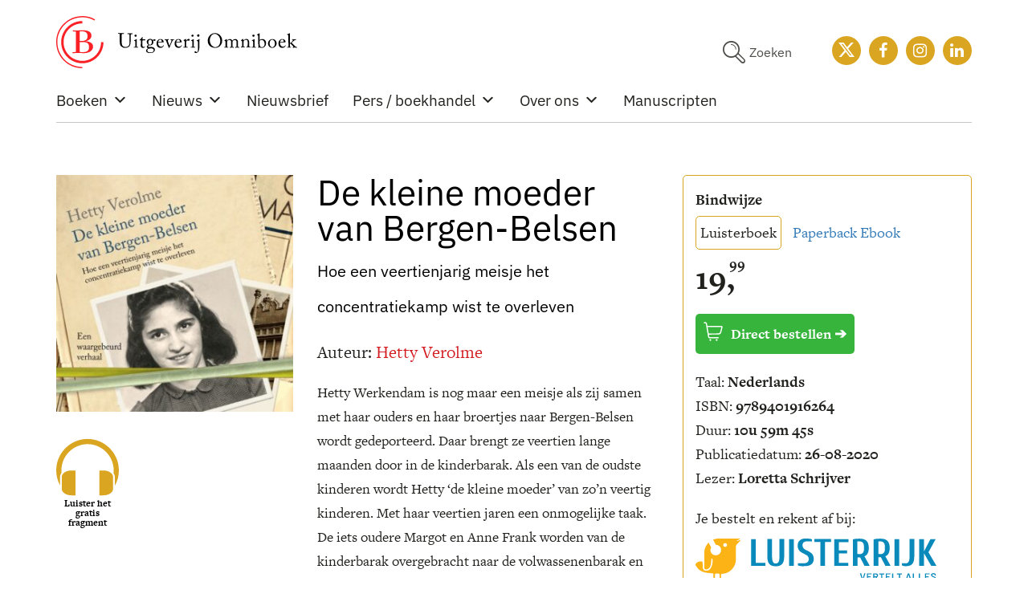

--- FILE ---
content_type: image/svg+xml
request_url: https://www.omniboek.nl/wp-content/themes/omniboek_2021/boekdb/logo_luisterrijk.svg
body_size: 2300
content:
<?xml version="1.0" encoding="UTF-8"?>
<svg version="1.2" baseProfile="tiny" xmlns="http://www.w3.org/2000/svg" xmlns:xlink="http://www.w3.org/1999/xlink" x="0px" y="0px" viewBox="0 0 280 49.9" overflow="visible" xml:space="preserve">
<path fill-rule="evenodd" fill="#FCB316" d="M48.9,2.8c-0.8,0.3-1.3-0.4-0.1-0.9c0.7-0.3,4.8-1.9,1.9-1.9H26.8  c-2.2,0-4.4,0.5-6.4,1.3l3.2,6.1c3.4,0,6.2,2.8,6.1,6.2c0,3.4-2.8,6.2-6.2,6.2s-6.2-2.8-6.2-6.2c0-1.1,0.3-2.2,0.9-3.1l-3-5.8  C12,8,10.2,12.2,10.2,16.6v18.1c0,1,0.9,1.8,1.9,1.8c0.1,0,0.1,0,0.2,0c3.5,0,5.9-3.4,6-10.8c-0.1-3,1.6-2.7,1.6,0.1  c0,3.3-0.7,7.1-2.4,9.5c-1.3,2-3.7,3.1-6.1,2.6c-2.4-0.2-3.1-2.1-3.1-5.4c0-1.5,0-2.9-0.1-4.3c0-3.1-10.3,0-7.8,3.9  c4.3,7.6,10.5,8.5,19,9c0.6,0.1,1.5,0.2,1.3,1.6c0,1.8,0,3.5,0.1,5.3v0.8c0,0.4,0.3,0.7,0.7,0.8c0,0,0,0,0,0h2.9  c0.4,0,0.8-0.3,0.8-0.8s-0.3-0.8-0.8-0.8H23c-0.3,0-0.5-0.1-0.4-0.4V43c0.1-0.6,0.1-1.6,1.5-1.6c0.9,0,1.8,0,2.6,0  c0.6,0.2,1.3,0.3,1.4,1.5c0,1.8,0,3.6-0.1,5.4v0.8c0,0.4,0.3,0.7,0.7,0.8c0,0,0,0,0,0h2.9c0.4,0,0.8-0.3,0.8-0.8s-0.3-0.8-0.8-0.8  l0,0h-1.5c-0.3,0-0.5-0.1-0.4-0.4c-0.1-1.5-0.2-3.1-0.1-4.6c0.1-0.7,0.1-1.8,2-1.7c7.8-0.2,15.3-7.9,15.3-16.6V9.9  c-0.1-1.1,0.3-2.2,1.1-3l4-4.3C53.7,0.8,49.7,2.5,48.9,2.8z M34.4,9.8c-1.2,0-2.2-1-2.2-2.2s1-2.2,2.2-2.2c1.2,0,2.2,1,2.2,2.2  C36.6,8.8,35.6,9.8,34.4,9.8C34.4,9.8,34.4,9.8,34.4,9.8z"/>
<g transform="translate(94.566 37)">
	<path fill="#0A8ABB" d="M-30-4.7v-31.7h5.5v28.2h11.2v3.6L-30-4.7z"/>
	<path fill="#0A8ABB" d="M-8.7-6.9c-1.6-1.8-2.4-4.6-2.4-8.7v-20.9h5.5v20.9c0,3,0.4,5.1,1.1,6.3c0.6,1.2,1.9,1.9,3.2,1.8   c1.3,0,2.6-0.7,3.2-1.8c0.8-1.2,1.1-3.3,1.1-6.3v-20.9h5.5v20.9c0,4.1-0.8,6.9-2.4,8.7S2.1-4.2-1.2-4.2C-4.8-4.2-7.2-5.2-8.7-6.9z"/>
	<path fill="#0A8ABB" d="M14.2-4.7v-31.7h5.5v31.7H14.2z"/>
	<path fill="#0A8ABB" d="M27.5-4.5c-1.1-0.1-2.1-0.3-3.1-0.7v-2.5h6.3c1.7,0.1,3.4-0.3,4.8-1.3c1.1-1,1.7-2.5,1.5-4   c0-0.9-0.2-1.8-0.7-2.6c-0.5-0.7-1-1.2-1.7-1.7c-0.7-0.5-1.7-0.9-2.9-1.6c-1.3-0.6-2.6-1.3-3.9-2.2c-1.1-0.7-2-1.8-2.6-2.9   c-0.8-1.5-1.2-3.2-1-4.9c-0.1-2.2,0.7-4.4,2.4-6c2-1.6,4.4-2.3,6.9-2.2c1.4,0,2.8,0.1,4.2,0.3c1.1,0.1,2.1,0.3,3.1,0.7v2.5h-6.3   c-1.3-0.1-2.6,0.4-3.5,1.2c-0.9,0.9-1.3,2.2-1.2,3.5c0,1,0.2,2,0.8,2.8c0.5,0.8,1.1,1.4,1.9,1.9c1,0.6,2,1.1,3,1.6   c1.3,0.6,2.6,1.3,3.8,2.2c1,0.7,1.9,1.7,2.5,2.8c0.7,1.4,1.1,3,1,4.6c0.2,2.4-0.8,4.8-2.6,6.4c-1.8,1.5-4.5,2.2-8.2,2.2   C30.4-4.2,29-4.3,27.5-4.5z"/>
	<path fill="#0A8ABB" d="M50.5-4.7v-28.2h-7v-3.6H63v3.6h-7v28.2H50.5z"/>
	<path fill="#0A8ABB" d="M66.7-4.7v-31.7h16.5v3.6H72v9.7h9.7v3.6H72v11.2h11.1v3.6L66.7-4.7L66.7-4.7z"/>
	<path fill="#0A8ABB" d="M88.2-36c1.1-0.4,2.3-0.6,3.5-0.7c1.2-0.1,2.7-0.2,4.4-0.2c3.8,0,6.4,0.9,8.1,2.6s2.6,4.4,2.6,8.3   c0.1,2.3-0.3,4.6-1.3,6.6c-0.8,1.5-2.1,2.7-3.7,3.4L108-4.6h-6.1l-5.2-10.2h-2.9v10.2h-5.5V-36z M96.1-18.6c1.5,0.1,3-0.5,4-1.7   c0.9-1.1,1.2-3,1.2-5.8s-0.4-4.7-1.2-5.8c-1-1.2-2.4-1.8-4-1.7h-2.5v14.9H96.1z"/>
	<path fill="#0A8ABB" d="M112.5-36c1.1-0.4,2.3-0.6,3.5-0.7c1.2-0.1,2.7-0.2,4.4-0.2c3.8,0,6.4,0.9,8.1,2.6s2.6,4.4,2.6,8.3   c0.1,2.3-0.3,4.6-1.3,6.6c-0.8,1.5-2.1,2.7-3.7,3.4l6.1,11.3h-6.1l-5.2-10.2H118v10.2h-5.5V-36z M120.4-18.6c1.5,0.1,3-0.5,4-1.7   c0.9-1.1,1.2-3,1.2-5.8s-0.4-4.7-1.2-5.8c-1-1.2-2.4-1.8-4-1.7H118v14.9H120.4z"/>
	<path fill="#0A8ABB" d="M136.7-4.7v-31.7h5.5v31.7H136.7z"/>
	<path fill="#0A8ABB" d="M145.4-5.2v-2.5h4.5c1.3,0,2.6-0.7,3.2-1.8c0.8-1.2,1.1-3.2,1.1-6.1v-20.9h5.5v20.9c0,4.1-0.8,6.9-2.4,8.7   s-4.1,2.6-7.4,2.6C148.4-4.2,146.8-4.6,145.4-5.2z"/>
	<path fill="#0A8ABB" d="M165.5-4.7v-31.7h5.5v14.6l7.5-14.6h6.1l-8.4,15.6l9.3,16.1h-6.1l-8.4-14.9v14.9L165.5-4.7L165.5-4.7z"/>
</g>
<path fill="#0A8ABB" d="M193.6,48.9l-2.4-7.6v-0.1c0-0.1,0.1-0.1,0.2-0.1h1c0.1,0,0.2,0.1,0.2,0.2l1.7,5.9h0.1l1.7-5.9  c0-0.1,0.1-0.2,0.2-0.2h1c0.1,0,0.1,0,0.1,0.1v0.2l-2.4,7.6c0,0.1-0.1,0.2-0.2,0.2h-1C193.7,49.1,193.6,49,193.6,48.9z"/>
<path fill="#0A8ABB" d="M204.4,42.3h-3.8c-0.1,0-0.1,0-0.1,0.1c0,0,0,0,0,0v2.1c0,0.1,0,0.1,0.1,0.1c0,0,0,0,0,0h2.6  c0.1,0,0.2,0.1,0.2,0.2v0.8c0,0.1-0.1,0.2-0.2,0.2h-2.6c-0.1,0-0.1,0-0.1,0.1c0,0,0,0,0,0V48c0,0.1,0,0.1,0.1,0.1c0,0,0,0,0,0h3.8  c0.1,0,0.2,0.1,0.2,0.2V49c0,0.1-0.1,0.2-0.2,0.2h-5c-0.1,0-0.2-0.1-0.2-0.2v-7.6c0-0.1,0.1-0.2,0.2-0.2h5c0.1,0,0.2,0.1,0.2,0.2  v0.8C204.6,42.2,204.5,42.3,204.4,42.3z"/>
<path fill="#0A8ABB" d="M210.7,48.9l-1.5-3.2h-1.3c-0.1,0-0.1,0-0.1,0.1c0,0,0,0,0,0V49c0,0.1-0.1,0.2-0.2,0.2h-0.9  c-0.1,0-0.2-0.1-0.2-0.2v-7.6c0-0.1,0.1-0.2,0.2-0.2h3.1c0.4,0,0.8,0.1,1.2,0.3c0.4,0.2,0.7,0.5,0.9,0.8c0.2,0.4,0.3,0.8,0.3,1.2  c0,0.5-0.1,0.9-0.4,1.3c-0.3,0.4-0.7,0.7-1.1,0.8l0,0v0.1l1.6,3.2v0.1c0,0.1-0.1,0.1-0.2,0.1h-1C210.8,49.1,210.8,49,210.7,48.9z   M207.8,42.3v2.3c0,0.1,0,0.1,0.1,0.1c0,0,0,0,0,0h1.7c0.3,0,0.6-0.1,0.9-0.3c0.2-0.2,0.4-0.5,0.4-0.8c0-0.3-0.1-0.7-0.4-0.8  c-0.2-0.2-0.5-0.4-0.9-0.4L207.8,42.3z"/>
<path fill="#0A8ABB" d="M219.4,41.5v0.8c0,0.1-0.1,0.2-0.2,0.2h-2c-0.1,0-0.1,0-0.1,0.1c0,0,0,0,0,0V49c0,0.1-0.1,0.2-0.2,0.2H216  c-0.1,0-0.2-0.1-0.2-0.2v-6.5c0-0.1,0-0.1-0.1-0.1c0,0,0,0,0,0h-2c-0.1,0-0.2-0.1-0.2-0.2v-0.8c0-0.1,0.1-0.2,0.2-0.2h5.4  C219.3,41.3,219.4,41.4,219.4,41.5z"/>
<path fill="#0A8ABB" d="M226.4,42.3h-3.8c-0.1,0-0.1,0-0.1,0.1c0,0,0,0,0,0v2.1c0,0.1,0,0.1,0.1,0.1c0,0,0,0,0,0h2.6  c0.1,0,0.2,0.1,0.2,0.2v0.8c0,0.1-0.1,0.2-0.2,0.2h-2.6c-0.1,0-0.1,0-0.1,0.1c0,0,0,0,0,0V48c0,0.1,0,0.1,0.1,0.1c0,0,0,0,0,0h3.8  c0.1,0,0.2,0.1,0.2,0.2V49c0,0.1-0.1,0.2-0.2,0.2h-5c-0.1,0-0.2-0.1-0.2-0.2v-7.6c0-0.1,0.1-0.2,0.2-0.2h5c0.1,0,0.2,0.1,0.2,0.2  v0.8C226.5,42.3,226.5,42.3,226.4,42.3z"/>
<path fill="#0A8ABB" d="M228.5,49v-7.6c0-0.1,0.1-0.2,0.2-0.2h0.9c0.1,0,0.2,0.1,0.2,0.2V48c0,0.1,0,0.1,0.1,0.1c0,0,0,0,0,0h3.8  c0.1,0,0.2,0.1,0.2,0.2V49c0,0.1-0.1,0.2-0.2,0.2h-5C228.5,49.2,228.5,49.1,228.5,49z"/>
<path fill="#0A8ABB" d="M240,41.5v0.8c0,0.1-0.1,0.2-0.2,0.2h-2c-0.1,0-0.1,0-0.1,0.1c0,0,0,0,0,0V49c0,0.1-0.1,0.2-0.2,0.2h-0.9  c-0.1,0-0.2-0.1-0.2-0.2v-6.5c0-0.1,0-0.1-0.1-0.1c0,0,0,0,0,0h-2c-0.1,0-0.2-0.1-0.2-0.2v-0.8c0-0.1,0.1-0.2,0.2-0.2h5.4  C240,41.3,240,41.4,240,41.5z"/>
<path fill="#0A8ABB" d="M249.4,49.1l-0.4-1.1c0-0.1,0-0.1-0.1-0.1c0,0,0,0,0,0H246c-0.1,0-0.1,0-0.1,0.1c0,0,0,0,0,0l-0.4,1.1  c0,0.1-0.1,0.2-0.2,0.2h-1c-0.1,0-0.1,0-0.1-0.1V49l2.5-7.6c0-0.1,0.1-0.2,0.2-0.2h1.3c0.1,0,0.2,0.1,0.2,0.2l2.5,7.6v0.1  c0,0.1-0.1,0.1-0.2,0.1h-1C249.5,49.3,249.4,49.2,249.4,49.1z M246.3,46.8h2.3c0.1,0,0.1,0,0.1-0.1c0,0,0,0,0,0l-1.1-3.9h-0.1  L246.3,46.8L246.3,46.8z"/>
<path fill="#0A8ABB" d="M252.5,49v-7.6c0-0.1,0.1-0.2,0.2-0.2h0.9c0.1,0,0.2,0.1,0.2,0.2V48c0,0.1,0,0.1,0.1,0.1c0,0,0,0,0,0h3.8  c0.1,0,0.2,0.1,0.2,0.2V49c0,0.1-0.1,0.2-0.2,0.2h-4.9C252.6,49.2,252.5,49.1,252.5,49z"/>
<path fill="#0A8ABB" d="M259.6,49v-7.6c0-0.1,0.1-0.2,0.2-0.2h0.9c0.1,0,0.2,0.1,0.2,0.2V48c0,0.1,0,0.1,0.1,0.1c0,0,0,0,0,0h3.8  c0.1,0,0.2,0.1,0.2,0.2V49c0,0.1-0.1,0.2-0.2,0.2h-5C259.7,49.2,259.6,49.1,259.6,49z"/>
<path fill="#0A8ABB" d="M271.9,42.3h-3.8c-0.1,0-0.1,0-0.1,0.1c0,0,0,0,0,0v2.1c0,0.1,0,0.1,0.1,0.1c0,0,0,0,0,0h2.6  c0.1,0,0.2,0.1,0.2,0.2v0.8c0,0.1-0.1,0.2-0.2,0.2h-2.6c-0.1,0-0.1,0-0.1,0.1c0,0,0,0,0,0V48c0,0.1,0,0.1,0.1,0.1c0,0,0,0,0,0h3.8  c0.1,0,0.2,0.1,0.2,0.2V49c0,0.1-0.1,0.2-0.2,0.2h-5c-0.1,0-0.2-0.1-0.2-0.2v-7.6c0-0.1,0.1-0.2,0.2-0.2h5c0.1,0,0.2,0.1,0.2,0.2  v0.8C272.1,42.2,272.1,42.3,271.9,42.3z"/>
<path fill="#0A8ABB" d="M275.1,49.1c-0.4-0.2-0.8-0.4-1-0.8c-0.2-0.4-0.4-0.8-0.4-1.2v-0.3c0-0.1,0.1-0.2,0.2-0.2h0.9  c0.1,0,0.2,0.1,0.2,0.2V47c0,0.3,0.2,0.7,0.5,0.8c0.4,0.2,0.8,0.4,1.2,0.4c0.4,0,0.7-0.1,1-0.3c0.2-0.2,0.4-0.5,0.4-0.8  c0-0.2-0.1-0.4-0.2-0.6c-0.1-0.2-0.3-0.3-0.6-0.4c-0.3-0.1-0.6-0.3-1-0.5c-0.5-0.2-0.9-0.3-1.3-0.6c-0.3-0.2-0.6-0.4-0.9-0.8  c-0.6-0.9-0.5-2.1,0.4-2.7c0.6-0.4,1.3-0.6,2-0.6c0.5,0,1,0.1,1.5,0.3c0.4,0.2,0.8,0.5,1,0.8c0.3,0.4,0.4,0.8,0.4,1.2v0.2  c0,0.1-0.1,0.2-0.2,0.2h-1l-0.1-0.1v-0.1c0-0.4-0.2-0.7-0.5-0.9c-0.3-0.3-0.8-0.4-1.2-0.4c-0.3,0-0.7,0.1-0.9,0.3  c-0.2,0.2-0.4,0.5-0.4,0.8c0,0.2,0.1,0.4,0.2,0.6c0.1,0.2,0.3,0.3,0.6,0.4c0.3,0.1,0.7,0.3,1.1,0.5c0.5,0.2,0.9,0.3,1.3,0.6  c0.3,0.2,0.6,0.4,0.9,0.7c0.5,0.7,0.5,1.6,0,2.3c-0.3,0.3-0.6,0.6-0.9,0.8c-0.5,0.2-1,0.3-1.5,0.3C276.2,49.4,275.6,49.3,275.1,49.1  z"/>
</svg>